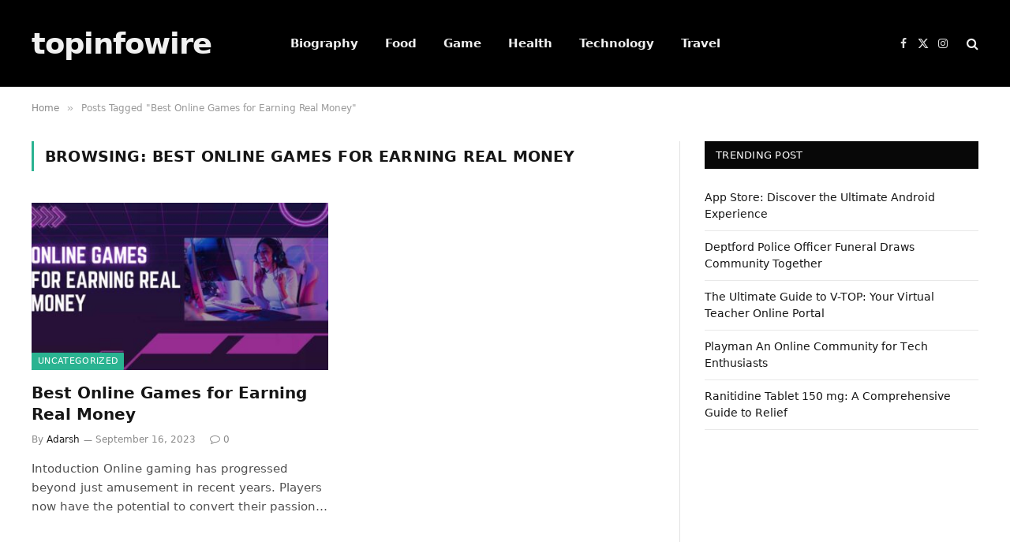

--- FILE ---
content_type: text/html; charset=UTF-8
request_url: https://www.topinfowire.com/tag/best-online-games-for-earning-real-money/
body_size: 11905
content:
<!DOCTYPE html>
<html lang="en-US" class="s-light site-s-light">

<head>

	<meta charset="UTF-8" />
	<meta name="viewport" content="width=device-width, initial-scale=1" />
	<title>Best Online Games for Earning Real Money &#8211; topinfowire</title><link rel="preload" as="font" href="https://www.topinfowire.com/wp-content/themes/smart-mag/css/icons/fonts/ts-icons.woff2?v3.1" type="font/woff2" crossorigin="anonymous" />
<meta name='robots' content='max-image-preview:large' />
	<style>img:is([sizes="auto" i], [sizes^="auto," i]) { contain-intrinsic-size: 3000px 1500px }</style>
	<link rel="alternate" type="application/rss+xml" title="topinfowire &raquo; Feed" href="https://www.topinfowire.com/feed/" />
<link rel="alternate" type="application/rss+xml" title="topinfowire &raquo; Comments Feed" href="https://www.topinfowire.com/comments/feed/" />
<link rel="alternate" type="application/rss+xml" title="topinfowire &raquo; Best Online Games for Earning Real Money Tag Feed" href="https://www.topinfowire.com/tag/best-online-games-for-earning-real-money/feed/" />
<script type="text/javascript">
/* <![CDATA[ */
window._wpemojiSettings = {"baseUrl":"https:\/\/s.w.org\/images\/core\/emoji\/15.0.3\/72x72\/","ext":".png","svgUrl":"https:\/\/s.w.org\/images\/core\/emoji\/15.0.3\/svg\/","svgExt":".svg","source":{"concatemoji":"https:\/\/www.topinfowire.com\/wp-includes\/js\/wp-emoji-release.min.js?ver=6.7.1"}};
/*! This file is auto-generated */
!function(i,n){var o,s,e;function c(e){try{var t={supportTests:e,timestamp:(new Date).valueOf()};sessionStorage.setItem(o,JSON.stringify(t))}catch(e){}}function p(e,t,n){e.clearRect(0,0,e.canvas.width,e.canvas.height),e.fillText(t,0,0);var t=new Uint32Array(e.getImageData(0,0,e.canvas.width,e.canvas.height).data),r=(e.clearRect(0,0,e.canvas.width,e.canvas.height),e.fillText(n,0,0),new Uint32Array(e.getImageData(0,0,e.canvas.width,e.canvas.height).data));return t.every(function(e,t){return e===r[t]})}function u(e,t,n){switch(t){case"flag":return n(e,"\ud83c\udff3\ufe0f\u200d\u26a7\ufe0f","\ud83c\udff3\ufe0f\u200b\u26a7\ufe0f")?!1:!n(e,"\ud83c\uddfa\ud83c\uddf3","\ud83c\uddfa\u200b\ud83c\uddf3")&&!n(e,"\ud83c\udff4\udb40\udc67\udb40\udc62\udb40\udc65\udb40\udc6e\udb40\udc67\udb40\udc7f","\ud83c\udff4\u200b\udb40\udc67\u200b\udb40\udc62\u200b\udb40\udc65\u200b\udb40\udc6e\u200b\udb40\udc67\u200b\udb40\udc7f");case"emoji":return!n(e,"\ud83d\udc26\u200d\u2b1b","\ud83d\udc26\u200b\u2b1b")}return!1}function f(e,t,n){var r="undefined"!=typeof WorkerGlobalScope&&self instanceof WorkerGlobalScope?new OffscreenCanvas(300,150):i.createElement("canvas"),a=r.getContext("2d",{willReadFrequently:!0}),o=(a.textBaseline="top",a.font="600 32px Arial",{});return e.forEach(function(e){o[e]=t(a,e,n)}),o}function t(e){var t=i.createElement("script");t.src=e,t.defer=!0,i.head.appendChild(t)}"undefined"!=typeof Promise&&(o="wpEmojiSettingsSupports",s=["flag","emoji"],n.supports={everything:!0,everythingExceptFlag:!0},e=new Promise(function(e){i.addEventListener("DOMContentLoaded",e,{once:!0})}),new Promise(function(t){var n=function(){try{var e=JSON.parse(sessionStorage.getItem(o));if("object"==typeof e&&"number"==typeof e.timestamp&&(new Date).valueOf()<e.timestamp+604800&&"object"==typeof e.supportTests)return e.supportTests}catch(e){}return null}();if(!n){if("undefined"!=typeof Worker&&"undefined"!=typeof OffscreenCanvas&&"undefined"!=typeof URL&&URL.createObjectURL&&"undefined"!=typeof Blob)try{var e="postMessage("+f.toString()+"("+[JSON.stringify(s),u.toString(),p.toString()].join(",")+"));",r=new Blob([e],{type:"text/javascript"}),a=new Worker(URL.createObjectURL(r),{name:"wpTestEmojiSupports"});return void(a.onmessage=function(e){c(n=e.data),a.terminate(),t(n)})}catch(e){}c(n=f(s,u,p))}t(n)}).then(function(e){for(var t in e)n.supports[t]=e[t],n.supports.everything=n.supports.everything&&n.supports[t],"flag"!==t&&(n.supports.everythingExceptFlag=n.supports.everythingExceptFlag&&n.supports[t]);n.supports.everythingExceptFlag=n.supports.everythingExceptFlag&&!n.supports.flag,n.DOMReady=!1,n.readyCallback=function(){n.DOMReady=!0}}).then(function(){return e}).then(function(){var e;n.supports.everything||(n.readyCallback(),(e=n.source||{}).concatemoji?t(e.concatemoji):e.wpemoji&&e.twemoji&&(t(e.twemoji),t(e.wpemoji)))}))}((window,document),window._wpemojiSettings);
/* ]]> */
</script>
<style id='wp-emoji-styles-inline-css' type='text/css'>

	img.wp-smiley, img.emoji {
		display: inline !important;
		border: none !important;
		box-shadow: none !important;
		height: 1em !important;
		width: 1em !important;
		margin: 0 0.07em !important;
		vertical-align: -0.1em !important;
		background: none !important;
		padding: 0 !important;
	}
</style>
<link rel='stylesheet' id='wp-block-library-css' href='https://www.topinfowire.com/wp-includes/css/dist/block-library/style.min.css?ver=6.7.1' type='text/css' media='all' />
<style id='classic-theme-styles-inline-css' type='text/css'>
/*! This file is auto-generated */
.wp-block-button__link{color:#fff;background-color:#32373c;border-radius:9999px;box-shadow:none;text-decoration:none;padding:calc(.667em + 2px) calc(1.333em + 2px);font-size:1.125em}.wp-block-file__button{background:#32373c;color:#fff;text-decoration:none}
</style>
<style id='global-styles-inline-css' type='text/css'>
:root{--wp--preset--aspect-ratio--square: 1;--wp--preset--aspect-ratio--4-3: 4/3;--wp--preset--aspect-ratio--3-4: 3/4;--wp--preset--aspect-ratio--3-2: 3/2;--wp--preset--aspect-ratio--2-3: 2/3;--wp--preset--aspect-ratio--16-9: 16/9;--wp--preset--aspect-ratio--9-16: 9/16;--wp--preset--color--black: #000000;--wp--preset--color--cyan-bluish-gray: #abb8c3;--wp--preset--color--white: #ffffff;--wp--preset--color--pale-pink: #f78da7;--wp--preset--color--vivid-red: #cf2e2e;--wp--preset--color--luminous-vivid-orange: #ff6900;--wp--preset--color--luminous-vivid-amber: #fcb900;--wp--preset--color--light-green-cyan: #7bdcb5;--wp--preset--color--vivid-green-cyan: #00d084;--wp--preset--color--pale-cyan-blue: #8ed1fc;--wp--preset--color--vivid-cyan-blue: #0693e3;--wp--preset--color--vivid-purple: #9b51e0;--wp--preset--gradient--vivid-cyan-blue-to-vivid-purple: linear-gradient(135deg,rgba(6,147,227,1) 0%,rgb(155,81,224) 100%);--wp--preset--gradient--light-green-cyan-to-vivid-green-cyan: linear-gradient(135deg,rgb(122,220,180) 0%,rgb(0,208,130) 100%);--wp--preset--gradient--luminous-vivid-amber-to-luminous-vivid-orange: linear-gradient(135deg,rgba(252,185,0,1) 0%,rgba(255,105,0,1) 100%);--wp--preset--gradient--luminous-vivid-orange-to-vivid-red: linear-gradient(135deg,rgba(255,105,0,1) 0%,rgb(207,46,46) 100%);--wp--preset--gradient--very-light-gray-to-cyan-bluish-gray: linear-gradient(135deg,rgb(238,238,238) 0%,rgb(169,184,195) 100%);--wp--preset--gradient--cool-to-warm-spectrum: linear-gradient(135deg,rgb(74,234,220) 0%,rgb(151,120,209) 20%,rgb(207,42,186) 40%,rgb(238,44,130) 60%,rgb(251,105,98) 80%,rgb(254,248,76) 100%);--wp--preset--gradient--blush-light-purple: linear-gradient(135deg,rgb(255,206,236) 0%,rgb(152,150,240) 100%);--wp--preset--gradient--blush-bordeaux: linear-gradient(135deg,rgb(254,205,165) 0%,rgb(254,45,45) 50%,rgb(107,0,62) 100%);--wp--preset--gradient--luminous-dusk: linear-gradient(135deg,rgb(255,203,112) 0%,rgb(199,81,192) 50%,rgb(65,88,208) 100%);--wp--preset--gradient--pale-ocean: linear-gradient(135deg,rgb(255,245,203) 0%,rgb(182,227,212) 50%,rgb(51,167,181) 100%);--wp--preset--gradient--electric-grass: linear-gradient(135deg,rgb(202,248,128) 0%,rgb(113,206,126) 100%);--wp--preset--gradient--midnight: linear-gradient(135deg,rgb(2,3,129) 0%,rgb(40,116,252) 100%);--wp--preset--font-size--small: 13px;--wp--preset--font-size--medium: 20px;--wp--preset--font-size--large: 36px;--wp--preset--font-size--x-large: 42px;--wp--preset--spacing--20: 0.44rem;--wp--preset--spacing--30: 0.67rem;--wp--preset--spacing--40: 1rem;--wp--preset--spacing--50: 1.5rem;--wp--preset--spacing--60: 2.25rem;--wp--preset--spacing--70: 3.38rem;--wp--preset--spacing--80: 5.06rem;--wp--preset--shadow--natural: 6px 6px 9px rgba(0, 0, 0, 0.2);--wp--preset--shadow--deep: 12px 12px 50px rgba(0, 0, 0, 0.4);--wp--preset--shadow--sharp: 6px 6px 0px rgba(0, 0, 0, 0.2);--wp--preset--shadow--outlined: 6px 6px 0px -3px rgba(255, 255, 255, 1), 6px 6px rgba(0, 0, 0, 1);--wp--preset--shadow--crisp: 6px 6px 0px rgba(0, 0, 0, 1);}:where(.is-layout-flex){gap: 0.5em;}:where(.is-layout-grid){gap: 0.5em;}body .is-layout-flex{display: flex;}.is-layout-flex{flex-wrap: wrap;align-items: center;}.is-layout-flex > :is(*, div){margin: 0;}body .is-layout-grid{display: grid;}.is-layout-grid > :is(*, div){margin: 0;}:where(.wp-block-columns.is-layout-flex){gap: 2em;}:where(.wp-block-columns.is-layout-grid){gap: 2em;}:where(.wp-block-post-template.is-layout-flex){gap: 1.25em;}:where(.wp-block-post-template.is-layout-grid){gap: 1.25em;}.has-black-color{color: var(--wp--preset--color--black) !important;}.has-cyan-bluish-gray-color{color: var(--wp--preset--color--cyan-bluish-gray) !important;}.has-white-color{color: var(--wp--preset--color--white) !important;}.has-pale-pink-color{color: var(--wp--preset--color--pale-pink) !important;}.has-vivid-red-color{color: var(--wp--preset--color--vivid-red) !important;}.has-luminous-vivid-orange-color{color: var(--wp--preset--color--luminous-vivid-orange) !important;}.has-luminous-vivid-amber-color{color: var(--wp--preset--color--luminous-vivid-amber) !important;}.has-light-green-cyan-color{color: var(--wp--preset--color--light-green-cyan) !important;}.has-vivid-green-cyan-color{color: var(--wp--preset--color--vivid-green-cyan) !important;}.has-pale-cyan-blue-color{color: var(--wp--preset--color--pale-cyan-blue) !important;}.has-vivid-cyan-blue-color{color: var(--wp--preset--color--vivid-cyan-blue) !important;}.has-vivid-purple-color{color: var(--wp--preset--color--vivid-purple) !important;}.has-black-background-color{background-color: var(--wp--preset--color--black) !important;}.has-cyan-bluish-gray-background-color{background-color: var(--wp--preset--color--cyan-bluish-gray) !important;}.has-white-background-color{background-color: var(--wp--preset--color--white) !important;}.has-pale-pink-background-color{background-color: var(--wp--preset--color--pale-pink) !important;}.has-vivid-red-background-color{background-color: var(--wp--preset--color--vivid-red) !important;}.has-luminous-vivid-orange-background-color{background-color: var(--wp--preset--color--luminous-vivid-orange) !important;}.has-luminous-vivid-amber-background-color{background-color: var(--wp--preset--color--luminous-vivid-amber) !important;}.has-light-green-cyan-background-color{background-color: var(--wp--preset--color--light-green-cyan) !important;}.has-vivid-green-cyan-background-color{background-color: var(--wp--preset--color--vivid-green-cyan) !important;}.has-pale-cyan-blue-background-color{background-color: var(--wp--preset--color--pale-cyan-blue) !important;}.has-vivid-cyan-blue-background-color{background-color: var(--wp--preset--color--vivid-cyan-blue) !important;}.has-vivid-purple-background-color{background-color: var(--wp--preset--color--vivid-purple) !important;}.has-black-border-color{border-color: var(--wp--preset--color--black) !important;}.has-cyan-bluish-gray-border-color{border-color: var(--wp--preset--color--cyan-bluish-gray) !important;}.has-white-border-color{border-color: var(--wp--preset--color--white) !important;}.has-pale-pink-border-color{border-color: var(--wp--preset--color--pale-pink) !important;}.has-vivid-red-border-color{border-color: var(--wp--preset--color--vivid-red) !important;}.has-luminous-vivid-orange-border-color{border-color: var(--wp--preset--color--luminous-vivid-orange) !important;}.has-luminous-vivid-amber-border-color{border-color: var(--wp--preset--color--luminous-vivid-amber) !important;}.has-light-green-cyan-border-color{border-color: var(--wp--preset--color--light-green-cyan) !important;}.has-vivid-green-cyan-border-color{border-color: var(--wp--preset--color--vivid-green-cyan) !important;}.has-pale-cyan-blue-border-color{border-color: var(--wp--preset--color--pale-cyan-blue) !important;}.has-vivid-cyan-blue-border-color{border-color: var(--wp--preset--color--vivid-cyan-blue) !important;}.has-vivid-purple-border-color{border-color: var(--wp--preset--color--vivid-purple) !important;}.has-vivid-cyan-blue-to-vivid-purple-gradient-background{background: var(--wp--preset--gradient--vivid-cyan-blue-to-vivid-purple) !important;}.has-light-green-cyan-to-vivid-green-cyan-gradient-background{background: var(--wp--preset--gradient--light-green-cyan-to-vivid-green-cyan) !important;}.has-luminous-vivid-amber-to-luminous-vivid-orange-gradient-background{background: var(--wp--preset--gradient--luminous-vivid-amber-to-luminous-vivid-orange) !important;}.has-luminous-vivid-orange-to-vivid-red-gradient-background{background: var(--wp--preset--gradient--luminous-vivid-orange-to-vivid-red) !important;}.has-very-light-gray-to-cyan-bluish-gray-gradient-background{background: var(--wp--preset--gradient--very-light-gray-to-cyan-bluish-gray) !important;}.has-cool-to-warm-spectrum-gradient-background{background: var(--wp--preset--gradient--cool-to-warm-spectrum) !important;}.has-blush-light-purple-gradient-background{background: var(--wp--preset--gradient--blush-light-purple) !important;}.has-blush-bordeaux-gradient-background{background: var(--wp--preset--gradient--blush-bordeaux) !important;}.has-luminous-dusk-gradient-background{background: var(--wp--preset--gradient--luminous-dusk) !important;}.has-pale-ocean-gradient-background{background: var(--wp--preset--gradient--pale-ocean) !important;}.has-electric-grass-gradient-background{background: var(--wp--preset--gradient--electric-grass) !important;}.has-midnight-gradient-background{background: var(--wp--preset--gradient--midnight) !important;}.has-small-font-size{font-size: var(--wp--preset--font-size--small) !important;}.has-medium-font-size{font-size: var(--wp--preset--font-size--medium) !important;}.has-large-font-size{font-size: var(--wp--preset--font-size--large) !important;}.has-x-large-font-size{font-size: var(--wp--preset--font-size--x-large) !important;}
:where(.wp-block-post-template.is-layout-flex){gap: 1.25em;}:where(.wp-block-post-template.is-layout-grid){gap: 1.25em;}
:where(.wp-block-columns.is-layout-flex){gap: 2em;}:where(.wp-block-columns.is-layout-grid){gap: 2em;}
:root :where(.wp-block-pullquote){font-size: 1.5em;line-height: 1.6;}
</style>
<link rel='stylesheet' id='smartmag-core-css' href='https://www.topinfowire.com/wp-content/themes/smart-mag/style.css?ver=10.2.1' type='text/css' media='all' />
<link rel='stylesheet' id='smartmag-magnific-popup-css' href='https://www.topinfowire.com/wp-content/themes/smart-mag/css/lightbox.css?ver=10.2.1' type='text/css' media='all' />
<link rel='stylesheet' id='smartmag-icons-css' href='https://www.topinfowire.com/wp-content/themes/smart-mag/css/icons/icons.css?ver=10.2.1' type='text/css' media='all' />
<script type="text/javascript" id="smartmag-lazy-inline-js-after">
/* <![CDATA[ */
/**
 * @copyright ThemeSphere
 * @preserve
 */
var BunyadLazy={};BunyadLazy.load=function(){function a(e,n){var t={};e.dataset.bgset&&e.dataset.sizes?(t.sizes=e.dataset.sizes,t.srcset=e.dataset.bgset):t.src=e.dataset.bgsrc,function(t){var a=t.dataset.ratio;if(0<a){const e=t.parentElement;if(e.classList.contains("media-ratio")){const n=e.style;n.getPropertyValue("--a-ratio")||(n.paddingBottom=100/a+"%")}}}(e);var a,o=document.createElement("img");for(a in o.onload=function(){var t="url('"+(o.currentSrc||o.src)+"')",a=e.style;a.backgroundImage!==t&&requestAnimationFrame(()=>{a.backgroundImage=t,n&&n()}),o.onload=null,o.onerror=null,o=null},o.onerror=o.onload,t)o.setAttribute(a,t[a]);o&&o.complete&&0<o.naturalWidth&&o.onload&&o.onload()}function e(t){t.dataset.loaded||a(t,()=>{document.dispatchEvent(new Event("lazyloaded")),t.dataset.loaded=1})}function n(t){"complete"===document.readyState?t():window.addEventListener("load",t)}return{initEarly:function(){var t,a=()=>{document.querySelectorAll(".img.bg-cover:not(.lazyload)").forEach(e)};"complete"!==document.readyState?(t=setInterval(a,150),n(()=>{a(),clearInterval(t)})):a()},callOnLoad:n,initBgImages:function(t){t&&n(()=>{document.querySelectorAll(".img.bg-cover").forEach(e)})},bgLoad:a}}(),BunyadLazy.load.initEarly();
/* ]]> */
</script>
<script type="text/javascript" src="https://www.topinfowire.com/wp-includes/js/jquery/jquery.min.js?ver=3.7.1" id="jquery-core-js"></script>
<script type="text/javascript" src="https://www.topinfowire.com/wp-includes/js/jquery/jquery-migrate.min.js?ver=3.4.1" id="jquery-migrate-js"></script>
<link rel="https://api.w.org/" href="https://www.topinfowire.com/wp-json/" /><link rel="alternate" title="JSON" type="application/json" href="https://www.topinfowire.com/wp-json/wp/v2/tags/123" /><link rel="EditURI" type="application/rsd+xml" title="RSD" href="https://www.topinfowire.com/xmlrpc.php?rsd" />
<meta name="generator" content="WordPress 6.7.1" />

		<script>
		var BunyadSchemeKey = 'bunyad-scheme';
		(() => {
			const d = document.documentElement;
			const c = d.classList;
			var scheme = localStorage.getItem(BunyadSchemeKey);
			
			if (scheme) {
				d.dataset.origClass = c;
				scheme === 'dark' ? c.remove('s-light', 'site-s-light') : c.remove('s-dark', 'site-s-dark');
				c.add('site-s-' + scheme, 's-' + scheme);
			}
		})();
		</script>
		<meta name="generator" content="Elementor 3.25.0-latest-1726555266; features: e_font_icon_svg, additional_custom_breakpoints; settings: css_print_method-external, google_font-enabled, font_display-swap">
			<style>
				.e-con.e-parent:nth-of-type(n+4):not(.e-lazyloaded):not(.e-no-lazyload),
				.e-con.e-parent:nth-of-type(n+4):not(.e-lazyloaded):not(.e-no-lazyload) * {
					background-image: none !important;
				}
				@media screen and (max-height: 1024px) {
					.e-con.e-parent:nth-of-type(n+3):not(.e-lazyloaded):not(.e-no-lazyload),
					.e-con.e-parent:nth-of-type(n+3):not(.e-lazyloaded):not(.e-no-lazyload) * {
						background-image: none !important;
					}
				}
				@media screen and (max-height: 640px) {
					.e-con.e-parent:nth-of-type(n+2):not(.e-lazyloaded):not(.e-no-lazyload),
					.e-con.e-parent:nth-of-type(n+2):not(.e-lazyloaded):not(.e-no-lazyload) * {
						background-image: none !important;
					}
				}
			</style>
			<link rel="icon" href="https://www.topinfowire.com/wp-content/uploads/2023/02/cropped-topinfowire.com-favicon-512-×-512px-32x32.png" sizes="32x32" />
<link rel="icon" href="https://www.topinfowire.com/wp-content/uploads/2023/02/cropped-topinfowire.com-favicon-512-×-512px-192x192.png" sizes="192x192" />
<link rel="apple-touch-icon" href="https://www.topinfowire.com/wp-content/uploads/2023/02/cropped-topinfowire.com-favicon-512-×-512px-180x180.png" />
<meta name="msapplication-TileImage" content="https://www.topinfowire.com/wp-content/uploads/2023/02/cropped-topinfowire.com-favicon-512-×-512px-270x270.png" />


</head>

<body class="archive tag tag-best-online-games-for-earning-real-money tag-123 right-sidebar has-lb has-lb-sm ts-img-hov-fade has-sb-sep layout-normal elementor-default elementor-kit-405">



<div class="main-wrap">

	
<div class="off-canvas-backdrop"></div>
<div class="mobile-menu-container off-canvas s-dark hide-menu-lg" id="off-canvas">

	<div class="off-canvas-head">
		<a href="#" class="close">
			<span class="visuallyhidden">Close Menu</span>
			<i class="tsi tsi-times"></i>
		</a>

		<div class="ts-logo">
					</div>
	</div>

	<div class="off-canvas-content">

		
			<ul id="menu-td-demo-header-menu" class="mobile-menu"><li id="menu-item-151" class="menu-item menu-item-type-taxonomy menu-item-object-category menu-item-151"><a href="https://www.topinfowire.com/category/biography/">Biography</a></li>
<li id="menu-item-152" class="menu-item menu-item-type-taxonomy menu-item-object-category menu-item-152"><a href="https://www.topinfowire.com/category/food/">Food</a></li>
<li id="menu-item-153" class="menu-item menu-item-type-taxonomy menu-item-object-category menu-item-153"><a href="https://www.topinfowire.com/category/game/">Game</a></li>
<li id="menu-item-154" class="menu-item menu-item-type-taxonomy menu-item-object-category menu-item-154"><a href="https://www.topinfowire.com/category/health/">Health</a></li>
<li id="menu-item-155" class="menu-item menu-item-type-taxonomy menu-item-object-category menu-item-155"><a href="https://www.topinfowire.com/category/technology/">Technology</a></li>
<li id="menu-item-156" class="menu-item menu-item-type-taxonomy menu-item-object-category menu-item-156"><a href="https://www.topinfowire.com/category/travel/">Travel</a></li>
</ul>
		
		
		
		<div class="spc-social-block spc-social spc-social-b smart-head-social">
		
			
				<a href="#" class="link service s-facebook" target="_blank" rel="nofollow noopener">
					<i class="icon tsi tsi-facebook"></i>					<span class="visuallyhidden">Facebook</span>
				</a>
									
			
				<a href="#" class="link service s-twitter" target="_blank" rel="nofollow noopener">
					<i class="icon tsi tsi-twitter"></i>					<span class="visuallyhidden">X (Twitter)</span>
				</a>
									
			
				<a href="#" class="link service s-instagram" target="_blank" rel="nofollow noopener">
					<i class="icon tsi tsi-instagram"></i>					<span class="visuallyhidden">Instagram</span>
				</a>
									
			
		</div>

		
	</div>

</div>
<div class="smart-head smart-head-a smart-head-main" id="smart-head" data-sticky="auto" data-sticky-type="smart" data-sticky-full>
	
	<div class="smart-head-row smart-head-mid smart-head-row-3 s-dark has-center-nav smart-head-row-full">

		<div class="inner wrap">

							
				<div class="items items-left ">
					<a href="https://www.topinfowire.com/" title="topinfowire" rel="home" class="logo-link ts-logo text-logo">
		<span>
			
				topinfowire
					</span>
	</a>				</div>

							
				<div class="items items-center ">
					<div class="nav-wrap">
		<nav class="navigation navigation-main nav-hov-a">
			<ul id="menu-td-demo-header-menu-1" class="menu"><li class="menu-item menu-item-type-taxonomy menu-item-object-category menu-cat-23 menu-item-151"><a href="https://www.topinfowire.com/category/biography/">Biography</a></li>
<li class="menu-item menu-item-type-taxonomy menu-item-object-category menu-cat-25 menu-item-152"><a href="https://www.topinfowire.com/category/food/">Food</a></li>
<li class="menu-item menu-item-type-taxonomy menu-item-object-category menu-cat-8 menu-item-153"><a href="https://www.topinfowire.com/category/game/">Game</a></li>
<li class="menu-item menu-item-type-taxonomy menu-item-object-category menu-cat-10 menu-item-154"><a href="https://www.topinfowire.com/category/health/">Health</a></li>
<li class="menu-item menu-item-type-taxonomy menu-item-object-category menu-cat-24 menu-item-155"><a href="https://www.topinfowire.com/category/technology/">Technology</a></li>
<li class="menu-item menu-item-type-taxonomy menu-item-object-category menu-cat-22 menu-item-156"><a href="https://www.topinfowire.com/category/travel/">Travel</a></li>
</ul>		</nav>
	</div>
				</div>

							
				<div class="items items-right ">
				
		<div class="spc-social-block spc-social spc-social-a smart-head-social">
		
			
				<a href="#" class="link service s-facebook" target="_blank" rel="nofollow noopener">
					<i class="icon tsi tsi-facebook"></i>					<span class="visuallyhidden">Facebook</span>
				</a>
									
			
				<a href="#" class="link service s-twitter" target="_blank" rel="nofollow noopener">
					<i class="icon tsi tsi-twitter"></i>					<span class="visuallyhidden">X (Twitter)</span>
				</a>
									
			
				<a href="#" class="link service s-instagram" target="_blank" rel="nofollow noopener">
					<i class="icon tsi tsi-instagram"></i>					<span class="visuallyhidden">Instagram</span>
				</a>
									
			
		</div>

		

	<a href="#" class="search-icon has-icon-only is-icon" title="Search">
		<i class="tsi tsi-search"></i>
	</a>

				</div>

						
		</div>
	</div>

	</div>
<div class="smart-head smart-head-a smart-head-mobile" id="smart-head-mobile" data-sticky="mid" data-sticky-type="smart" data-sticky-full>
	
	<div class="smart-head-row smart-head-mid smart-head-row-3 s-dark smart-head-row-full">

		<div class="inner wrap">

							
				<div class="items items-left ">
				
<button class="offcanvas-toggle has-icon" type="button" aria-label="Menu">
	<span class="hamburger-icon hamburger-icon-a">
		<span class="inner"></span>
	</span>
</button>				</div>

							
				<div class="items items-center ">
					<a href="https://www.topinfowire.com/" title="topinfowire" rel="home" class="logo-link ts-logo text-logo">
		<span>
			
				topinfowire
					</span>
	</a>				</div>

							
				<div class="items items-right ">
				

	<a href="#" class="search-icon has-icon-only is-icon" title="Search">
		<i class="tsi tsi-search"></i>
	</a>

				</div>

						
		</div>
	</div>

	</div>
<nav class="breadcrumbs is-full-width breadcrumbs-a" id="breadcrumb"><div class="inner ts-contain "><span><a href="https://www.topinfowire.com/"><span>Home</span></a></span><span class="delim">&raquo;</span><span class="current">Posts Tagged &quot;Best Online Games for Earning Real Money&quot;</span></div></nav>
<div class="main ts-contain cf right-sidebar">
			<div class="ts-row">
			<div class="col-8 main-content">

							<h1 class="archive-heading">
					Browsing: <span>Best Online Games for Earning Real Money</span>				</h1>
						
					
							
					<section class="block-wrap block-grid mb-none" data-id="1">

				
			<div class="block-content">
					
	<div class="loop loop-grid loop-grid-base grid grid-2 md:grid-2 xs:grid-1">

					
<article class="l-post grid-post grid-base-post">

	
			<div class="media">

		
			<a href="https://www.topinfowire.com/best-online-games-for-earning-real-money/" class="image-link media-ratio ratio-16-9" title="Best Online Games for Earning Real Money"><span data-bgsrc="https://www.topinfowire.com/wp-content/uploads/2023/09/Online-Games-for-Earning-Real-Money-450x236.jpg" class="img bg-cover wp-post-image attachment-bunyad-grid size-bunyad-grid no-lazy skip-lazy" data-bgset="https://www.topinfowire.com/wp-content/uploads/2023/09/Online-Games-for-Earning-Real-Money-450x236.jpg 450w, https://www.topinfowire.com/wp-content/uploads/2023/09/Online-Games-for-Earning-Real-Money-300x157.jpg 300w, https://www.topinfowire.com/wp-content/uploads/2023/09/Online-Games-for-Earning-Real-Money-1024x536.jpg 1024w, https://www.topinfowire.com/wp-content/uploads/2023/09/Online-Games-for-Earning-Real-Money-768x402.jpg 768w, https://www.topinfowire.com/wp-content/uploads/2023/09/Online-Games-for-Earning-Real-Money-150x79.jpg 150w, https://www.topinfowire.com/wp-content/uploads/2023/09/Online-Games-for-Earning-Real-Money-600x314.jpg 600w, https://www.topinfowire.com/wp-content/uploads/2023/09/Online-Games-for-Earning-Real-Money.jpg 1200w" data-sizes="(max-width: 377px) 100vw, 377px" role="img" aria-label="Online Games for Earning Real Money"></span></a>			
			
			
							
				<span class="cat-labels cat-labels-overlay c-overlay p-bot-left">
				<a href="https://www.topinfowire.com/category/uncategorized/" class="category term-color-1" rel="category" tabindex="-1">Uncategorized</a>
			</span>
						
			
		
		</div>
	

	
		<div class="content">

			<div class="post-meta post-meta-a has-below"><h2 class="is-title post-title"><a href="https://www.topinfowire.com/best-online-games-for-earning-real-money/">Best Online Games for Earning Real Money</a></h2><div class="post-meta-items meta-below"><span class="meta-item post-author"><span class="by">By</span> <a href="https://www.topinfowire.com/author/seoexpert/" title="Posts by Adarsh" rel="author">Adarsh</a></span><span class="meta-item has-next-icon date"><span class="date-link"><time class="post-date" datetime="2023-09-16T08:58:13+00:00">September 16, 2023</time></span></span><span class="meta-item comments has-icon"><a href="https://www.topinfowire.com/best-online-games-for-earning-real-money/#respond"><i class="tsi tsi-comment-o"></i>0</a></span></div></div>			
						
				<div class="excerpt">
					<p>Intoduction Online gaming has progressed beyond just amusement in recent years. Players now have the potential to convert their passion&hellip;</p>
				</div>
			
			
			
		</div>

	
</article>		
	</div>

	

	<nav class="main-pagination pagination-numbers" data-type="numbers">
			</nav>


	
			</div>

		</section>
		
			</div>
			
					
	
	<aside class="col-4 main-sidebar has-sep" data-sticky="1">
	
			<div class="inner theiaStickySidebar">
		
			
		<div id="recent-posts-3" class="widget widget_recent_entries">
		<div class="widget-title block-head block-head-ac block-head block-head-ac block-head-g is-left has-style"><h5 class="heading">Trending Post</h5></div>
		<ul>
											<li>
					<a href="https://www.topinfowire.com/app-store-discover-the-ultimate-android-experience/">App Store: Discover the Ultimate Android Experience</a>
									</li>
											<li>
					<a href="https://www.topinfowire.com/bobby-shisler-deptford-police-officer/">Deptford Police Officer Funeral Draws Community Together</a>
									</li>
											<li>
					<a href="https://www.topinfowire.com/the-ultimate-guide-to-v-top-your-virtual-teacher-online-portal/">The Ultimate Guide to V-TOP: Your Virtual Teacher Online Portal</a>
									</li>
											<li>
					<a href="https://www.topinfowire.com/playman-an-online-community-for-tech-enthusiasts/">Playman An Onlinе Community for Tеch Enthusiasts</a>
									</li>
											<li>
					<a href="https://www.topinfowire.com/ranitidine-tablet-150-mg/">Ranitidinе Tablеt 150 mg: A Comprеhеnsivе Guidе to Rеliеf</a>
									</li>
					</ul>

		</div>		</div>
	
	</aside>
	
			
		</div>
	</div>

			<footer class="main-footer cols-gap-lg footer-bold s-dark">

						<div class="upper-footer bold-footer-upper">
			<div class="ts-contain wrap">
				<div class="widgets row cf">
					
		<div class="widget col-4 widget-about">		
					
			<div class="widget-title block-head block-head-ac block-head block-head-ac block-head-b is-left has-style"><h5 class="heading">About</h5></div>			
			
		<div class="inner ">
		
						
						
			<div class="base-text about-text"><p>Embark on a digital media journey with https://topinfowire.com/, your hub for real-time breaking news. Discover updates spanning health, biographies, travel, technology, cuisine, culture, and more, from around the world</p>
</div>

			
		</div>

		</div>		
		
		<div class="widget col-4 ts-block-widget smartmag-widget-posts-small">		
		<div class="block">
					<section class="block-wrap block-posts-small block-sc mb-none" data-id="2">

				
			<div class="block-content">
				
	<div class="loop loop-small loop-small-a loop-sep loop-small-sep grid grid-1 md:grid-1 sm:grid-1 xs:grid-1">

					
<article class="l-post small-post small-a-post m-pos-left">

	
			<div class="media">

		
			<a href="https://www.topinfowire.com/app-store-discover-the-ultimate-android-experience/" class="image-link media-ratio ar-bunyad-thumb" title="App Store: Discover the Ultimate Android Experience"><span data-bgsrc="https://www.topinfowire.com/wp-content/uploads/2024/02/App-Store-Discover-the-Ultimate-Android-Experience-300x180.jpg" class="img bg-cover wp-post-image attachment-medium size-medium lazyload" data-bgset="https://www.topinfowire.com/wp-content/uploads/2024/02/App-Store-Discover-the-Ultimate-Android-Experience-300x180.jpg 300w, https://www.topinfowire.com/wp-content/uploads/2024/02/App-Store-Discover-the-Ultimate-Android-Experience-1024x614.jpg 1024w, https://www.topinfowire.com/wp-content/uploads/2024/02/App-Store-Discover-the-Ultimate-Android-Experience-768x461.jpg 768w, https://www.topinfowire.com/wp-content/uploads/2024/02/App-Store-Discover-the-Ultimate-Android-Experience-150x90.jpg 150w, https://www.topinfowire.com/wp-content/uploads/2024/02/App-Store-Discover-the-Ultimate-Android-Experience-450x270.jpg 450w, https://www.topinfowire.com/wp-content/uploads/2024/02/App-Store-Discover-the-Ultimate-Android-Experience.jpg 1200w" data-sizes="(max-width: 110px) 100vw, 110px" role="img" aria-label="App Store"></span></a>			
			
			
			
		
		</div>
	

	
		<div class="content">

			<div class="post-meta post-meta-a post-meta-left has-below"><h4 class="is-title post-title"><a href="https://www.topinfowire.com/app-store-discover-the-ultimate-android-experience/">App Store: Discover the Ultimate Android Experience</a></h4><div class="post-meta-items meta-below"><span class="meta-item date"><span class="date-link"><time class="post-date" datetime="2024-02-29T16:06:48+00:00">February 29, 2024</time></span></span></div></div>			
			
			
		</div>

	
</article>	
					
<article class="l-post small-post small-a-post m-pos-left">

	
			<div class="media">

		
			<a href="https://www.topinfowire.com/bobby-shisler-deptford-police-officer/" class="image-link media-ratio ar-bunyad-thumb" title="Deptford Police Officer Funeral Draws Community Together"><span data-bgsrc="https://www.topinfowire.com/wp-content/uploads/2024/01/deptford-police-officer-funeral-300x169.jpg" class="img bg-cover wp-post-image attachment-medium size-medium lazyload" data-bgset="https://www.topinfowire.com/wp-content/uploads/2024/01/deptford-police-officer-funeral-300x169.jpg 300w, https://www.topinfowire.com/wp-content/uploads/2024/01/deptford-police-officer-funeral-1024x576.jpg 1024w, https://www.topinfowire.com/wp-content/uploads/2024/01/deptford-police-officer-funeral-768x432.jpg 768w, https://www.topinfowire.com/wp-content/uploads/2024/01/deptford-police-officer-funeral-1536x864.jpg 1536w, https://www.topinfowire.com/wp-content/uploads/2024/01/deptford-police-officer-funeral-150x84.jpg 150w, https://www.topinfowire.com/wp-content/uploads/2024/01/deptford-police-officer-funeral-450x253.jpg 450w, https://www.topinfowire.com/wp-content/uploads/2024/01/deptford-police-officer-funeral-1200x675.jpg 1200w, https://www.topinfowire.com/wp-content/uploads/2024/01/deptford-police-officer-funeral-600x338.jpg 600w, https://www.topinfowire.com/wp-content/uploads/2024/01/deptford-police-officer-funeral.jpg 1920w" data-sizes="(max-width: 110px) 100vw, 110px" role="img" aria-label="deptford police officer funeral"></span></a>			
			
			
			
		
		</div>
	

	
		<div class="content">

			<div class="post-meta post-meta-a post-meta-left has-below"><h4 class="is-title post-title"><a href="https://www.topinfowire.com/bobby-shisler-deptford-police-officer/">Deptford Police Officer Funeral Draws Community Together</a></h4><div class="post-meta-items meta-below"><span class="meta-item date"><span class="date-link"><time class="post-date" datetime="2024-01-04T06:41:01+00:00">January 4, 2024</time></span></span></div></div>			
			
			
		</div>

	
</article>	
					
<article class="l-post small-post small-a-post m-pos-left">

	
			<div class="media">

		
			<a href="https://www.topinfowire.com/the-ultimate-guide-to-v-top-your-virtual-teacher-online-portal/" class="image-link media-ratio ar-bunyad-thumb" title="The Ultimate Guide to V-TOP: Your Virtual Teacher Online Portal"><span data-bgsrc="https://www.topinfowire.com/wp-content/uploads/2023/12/V-TOP-300x158.jpg" class="img bg-cover wp-post-image attachment-medium size-medium lazyload" data-bgset="https://www.topinfowire.com/wp-content/uploads/2023/12/V-TOP-300x158.jpg 300w, https://www.topinfowire.com/wp-content/uploads/2023/12/V-TOP-1024x538.jpg 1024w, https://www.topinfowire.com/wp-content/uploads/2023/12/V-TOP-768x403.jpg 768w, https://www.topinfowire.com/wp-content/uploads/2023/12/V-TOP-150x79.jpg 150w, https://www.topinfowire.com/wp-content/uploads/2023/12/V-TOP-450x236.jpg 450w, https://www.topinfowire.com/wp-content/uploads/2023/12/V-TOP-600x315.jpg 600w, https://www.topinfowire.com/wp-content/uploads/2023/12/V-TOP.jpg 1200w" data-sizes="(max-width: 110px) 100vw, 110px" role="img" aria-label="V-TOP"></span></a>			
			
			
			
		
		</div>
	

	
		<div class="content">

			<div class="post-meta post-meta-a post-meta-left has-below"><h4 class="is-title post-title"><a href="https://www.topinfowire.com/the-ultimate-guide-to-v-top-your-virtual-teacher-online-portal/">The Ultimate Guide to V-TOP: Your Virtual Teacher Online Portal</a></h4><div class="post-meta-items meta-below"><span class="meta-item date"><span class="date-link"><time class="post-date" datetime="2023-12-30T07:15:07+00:00">December 30, 2023</time></span></span></div></div>			
			
			
		</div>

	
</article>	
		
	</div>

					</div>

		</section>
				</div>

		</div>
		<div class="widget col-4 widget_recent_entries">
		<div class="widget-title block-head block-head-ac block-head block-head-ac block-head-b is-left has-style"><h5 class="heading">Recent Posts</h5></div>
		<ul>
											<li>
					<a href="https://www.topinfowire.com/app-store-discover-the-ultimate-android-experience/">App Store: Discover the Ultimate Android Experience</a>
									</li>
											<li>
					<a href="https://www.topinfowire.com/bobby-shisler-deptford-police-officer/">Deptford Police Officer Funeral Draws Community Together</a>
									</li>
											<li>
					<a href="https://www.topinfowire.com/the-ultimate-guide-to-v-top-your-virtual-teacher-online-portal/">The Ultimate Guide to V-TOP: Your Virtual Teacher Online Portal</a>
									</li>
											<li>
					<a href="https://www.topinfowire.com/playman-an-online-community-for-tech-enthusiasts/">Playman An Onlinе Community for Tеch Enthusiasts</a>
									</li>
											<li>
					<a href="https://www.topinfowire.com/ranitidine-tablet-150-mg/">Ranitidinе Tablеt 150 mg: A Comprеhеnsivе Guidе to Rеliеf</a>
									</li>
					</ul>

		</div>				</div>
			</div>
		</div>
		
	
			<div class="lower-footer bold-footer-lower">
			<div class="ts-contain inner">

				

				
		<div class="spc-social-block spc-social spc-social-b ">
		
			
				<a href="#" class="link service s-facebook" target="_blank" rel="nofollow noopener">
					<i class="icon tsi tsi-facebook"></i>					<span class="visuallyhidden">Facebook</span>
				</a>
									
			
				<a href="#" class="link service s-twitter" target="_blank" rel="nofollow noopener">
					<i class="icon tsi tsi-twitter"></i>					<span class="visuallyhidden">X (Twitter)</span>
				</a>
									
			
				<a href="#" class="link service s-instagram" target="_blank" rel="nofollow noopener">
					<i class="icon tsi tsi-instagram"></i>					<span class="visuallyhidden">Instagram</span>
				</a>
									
			
				<a href="#" class="link service s-pinterest" target="_blank" rel="nofollow noopener">
					<i class="icon tsi tsi-pinterest-p"></i>					<span class="visuallyhidden">Pinterest</span>
				</a>
									
			
		</div>

		
				
				<div class="copyright">
					&copy; 2026 topinfowire.com - All rights reserved				</div>
			</div>
		</div>		
			</footer>
		
	
</div><!-- .main-wrap -->



	<div class="search-modal-wrap" data-scheme="dark">
		<div class="search-modal-box" role="dialog" aria-modal="true">

			<form method="get" class="search-form" action="https://www.topinfowire.com/">
				<input type="search" class="search-field live-search-query" name="s" placeholder="Search..." value="" required />

				<button type="submit" class="search-submit visuallyhidden">Submit</button>

				<p class="message">
					Type above and press <em>Enter</em> to search. Press <em>Esc</em> to cancel.				</p>
						
			</form>

		</div>
	</div>


			<script type='text/javascript'>
				const lazyloadRunObserver = () => {
					const lazyloadBackgrounds = document.querySelectorAll( `.e-con.e-parent:not(.e-lazyloaded)` );
					const lazyloadBackgroundObserver = new IntersectionObserver( ( entries ) => {
						entries.forEach( ( entry ) => {
							if ( entry.isIntersecting ) {
								let lazyloadBackground = entry.target;
								if( lazyloadBackground ) {
									lazyloadBackground.classList.add( 'e-lazyloaded' );
								}
								lazyloadBackgroundObserver.unobserve( entry.target );
							}
						});
					}, { rootMargin: '200px 0px 200px 0px' } );
					lazyloadBackgrounds.forEach( ( lazyloadBackground ) => {
						lazyloadBackgroundObserver.observe( lazyloadBackground );
					} );
				};
				const events = [
					'DOMContentLoaded',
					'elementor/lazyload/observe',
				];
				events.forEach( ( event ) => {
					document.addEventListener( event, lazyloadRunObserver );
				} );
			</script>
			<script type="application/ld+json">{"@context":"https:\/\/schema.org","@type":"BreadcrumbList","itemListElement":[{"@type":"ListItem","position":1,"item":{"@type":"WebPage","@id":"https:\/\/www.topinfowire.com\/","name":"Home"}},{"@type":"ListItem","position":2,"item":{"@type":"WebPage","@id":"https:\/\/www.topinfowire.com\/tag\/best-online-games-for-earning-real-money\/","name":"Posts Tagged &quot;Best Online Games for Earning Real Money&quot;"}}]}</script>
<script type="text/javascript" id="smartmag-lazyload-js-extra">
/* <![CDATA[ */
var BunyadLazyConf = {"type":"normal"};
/* ]]> */
</script>
<script type="text/javascript" src="https://www.topinfowire.com/wp-content/themes/smart-mag/js/lazyload.js?ver=10.2.1" id="smartmag-lazyload-js"></script>
<script type="text/javascript" src="https://www.topinfowire.com/wp-content/themes/smart-mag/js/jquery.mfp-lightbox.js?ver=10.2.1" id="magnific-popup-js"></script>
<script type="text/javascript" src="https://www.topinfowire.com/wp-content/themes/smart-mag/js/jquery.sticky-sidebar.js?ver=10.2.1" id="theia-sticky-sidebar-js"></script>
<script type="text/javascript" id="smartmag-theme-js-extra">
/* <![CDATA[ */
var Bunyad = {"ajaxurl":"https:\/\/www.topinfowire.com\/wp-admin\/admin-ajax.php"};
/* ]]> */
</script>
<script type="text/javascript" src="https://www.topinfowire.com/wp-content/themes/smart-mag/js/theme.js?ver=10.2.1" id="smartmag-theme-js"></script>


</body>
</html>